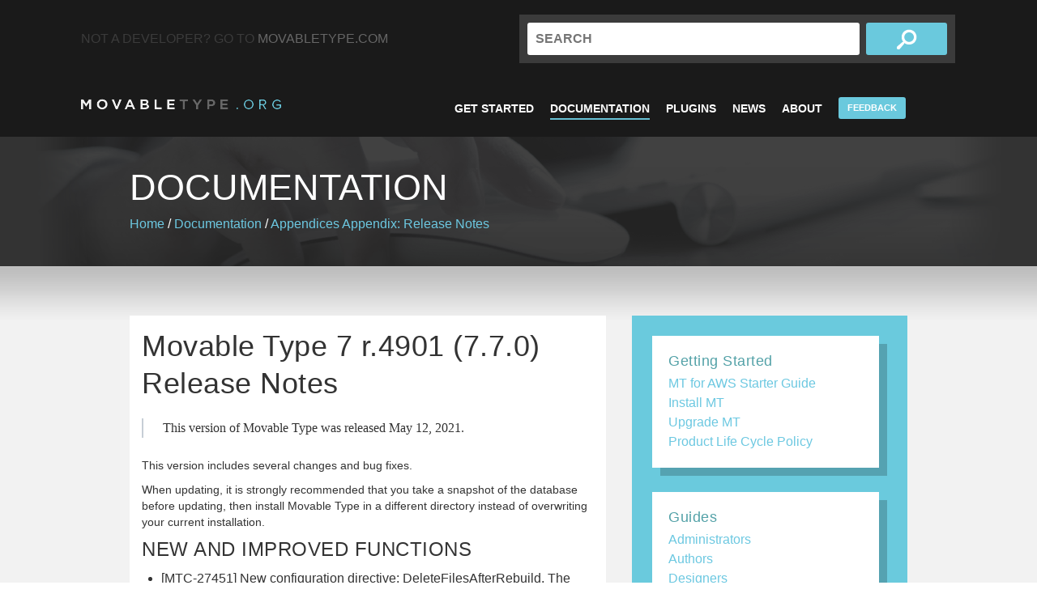

--- FILE ---
content_type: text/html; charset=utf-8
request_url: https://movabletype.org/documentation/appendices/release-notes/7.7.0.html
body_size: 5180
content:
<!DOCTYPE html>
<!--[if lt IE 7 ]><html class="ie ie6" lang="en"><![endif]-->
<!--[if IE 7 ]><html class="ie ie7" lang="en"><![endif]-->
<!--[if IE 8 ]><html class="ie ie8" lang="en"><![endif]-->
<!--[if (gte IE 9)|!(IE)]><!--><html lang="en"><!--<![endif]-->
<head>
  <meta charset="utf-8">
  <meta name="viewport" content="width=device-width, initial-scale=1, maximum-scale=1">

  <title>MovableType.org &ndash; Documentation:Movable Type 7 r.4901 (7.7.0) Release Notes</title>
<!-- Google Tag Manager -->
<script>(function(w,d,s,l,i){w[l]=w[l]||[];w[l].push({'gtm.start':
new Date().getTime(),event:'gtm.js'});var f=d.getElementsByTagName(s)[0],
j=d.createElement(s),dl=l!='dataLayer'?'&l='+l:'';j.async=true;j.src=
'https://www.googletagmanager.com/gtm.js?id='+i+dl;f.parentNode.insertBefore(j,f);
})(window,document,'script','dataLayer','GTM-WH2GQRX');</script>
<!-- End Google Tag Manager -->
  <meta name="description" content="Build your website with the powerful content management system Movable Type. Our blogging software and static publishing platform makes site management easy and effective.">

  
  <link rel="shortcut icon" href="https://www.movabletype.jp/assets/img/favicon.ico" /> 
<meta property="og:type" content="website">
<meta property="og:site_name" content="Documentation">
<meta property="og:image" content="https://www.movabletype.jp/common/images/ogp_default.png">
<meta property="og:url" content="https://www.movabletype.jp/">

  <link rel="stylesheet" type="text/css" href="/assets/css/ninja/ninja.css">
  <link rel="stylesheet" type="text/css" href="/assets/css/styles.css">
 

    <link rel="alternate" type="application/atom+xml" title="Movable Type News" href="/atom.xml">
  

  <!--[if lt IE 9]>
  
  <script src="/assets/js/html5.js"></script>
  <![endif]-->
  <script src="https://movabletype.org/documentation/mt.js"></script>

  
</head>
<body>
<!-- Google Tag Manager (noscript) -->
<noscript><iframe src="https://www.googletagmanager.com/ns.html?id=GTM-WH2GQRX"
height="0" width="0" style="display:none;visibility:hidden"></iframe></noscript>
<!-- End Google Tag Manager (noscript) -->
  <header>
    <div class="container">
      <div class="grid">
        <div class="span8"><p class="not-a-developer">Not a developer? Go to <a href="http://www.movabletype.com" class="notadeveloper" onclick="_gaq.push(['_link','http://www.movabletype.com']); return false;">MovableType.com</a></p></div>
        <div class="span8">
          <form method="get" action="/search/">
            <input class="text" name="search" placeholder="Search" type="text">
            <input class="search" type="submit" value="search">
          </form>
        </div>
      </div>
      <div class="grid">
        <div class="span6"><a class="branding" href="/">MovableType.org</a></div>
        <div class="span10">
  <ul class="navigation">
    <li><a href="/start/">Get Started</a></li>
    <li class="active"><a href="/documentation/">Documentation</a></li>
    <li><a href="https://plugins.movabletype.org/">Plugins</a></li>
    <li><a href="/news/">News</a></li>
    <li><a href="/about/">About</a></li>
    <li><a href="#" class="btn-nav" id="feedbackformbtn">Feedback</a></li>
  </ul>
</div>


      </div>
    </div>
  </header>

<section class="wrapper masthead support">
  <div class="container">
    
      <div class="h1">Documentation</div>
    
    <div class="breadcrumbs">
      <a href="/">Home</a> /
      
        <a href="https://movabletype.org/documentation/">Documentation</a> /
      
      
        
          
            <a href="https://movabletype.org/documentation/appendices">Appendices</a>
          
          <a href="https://movabletype.org/documentation/appendices/release-notes">Appendix: Release Notes</a>
        
      
      
    </div>
  </div>
</section>
<section class="wrapper content">
  <div class="container">
    
    
    <div class="grid">
      <div class="span10">
        
          <article class="post widget white">
  
    <h1 class="lowercase">Movable Type 7 r.4901 (7.7.0) Release Notes
</h1>
    
      
        <blockquote>This version of Movable Type was released May 12, 2021.</blockquote>
      
    

    
    
    
    
    
    

  
  
    
  
  
      <p>This version includes several changes and bug fixes.</p>

<p>When updating, it is strongly recommended that you take a snapshot of the database before updating, then install Movable Type in a different directory instead of overwriting your current installation.</p>

<h2 id="new-and-improved-functions">New and improved functions<a href="https://movabletype.org/documentation/appendices/release-notes/7.7.0.html#new-and-improved-functions" class="anchor" title="Link to this section"></a></h2>

<ul>
<li>[MTC-27451] New configuration directive: DeleteFilesAfterRebuild, The files to be removed with rebuilding, are removed at the final phase of rebuilding if enabled.  It improves to avoid temporary 404 Not Found errors during the rebuilding process.</li>
</ul>

<h2 id="updated-functions">Updated functions<a href="https://movabletype.org/documentation/appendices/release-notes/7.7.0.html#updated-functions" class="anchor" title="Link to this section"></a></h2>

<ul>
<li>[MTC-27750] Updated TinyMCE to 5.7.0 in TinyMCE5 Plugins</li>
<li>[MTC-27724] Changed copyright notation</li>
<li>[MTC-27655] Removed Livedoor auth from OpenID plugin</li>
</ul>

<h2 id="resolved-issues">Resolved issues<a href="https://movabletype.org/documentation/appendices/release-notes/7.7.0.html#resolved-issues" class="anchor" title="Link to this section"></a></h2>

<h3 id="syncpack">Sync.pack<a href="https://movabletype.org/documentation/appendices/release-notes/7.7.0.html#syncpack" class="anchor" title="Link to this section"></a></h3>

<ul>
<li>[MTC-27758] Fixed no to appear warning at comparing date from the previous execution</li>
<li>[MTC-27717] Improved logging at sync failure of a part of files.</li>
<li>[MTC-27436] FIxed log at deleting a sync setting.</li>
<li>[MTC-26796] Fixed to show sync settings that the sync histories are deleted.</li>
</ul>

<h3 id="miscellaneous">Miscellaneous<a href="https://movabletype.org/documentation/appendices/release-notes/7.7.0.html#miscellaneous" class="anchor" title="Link to this section"></a></h3>

<ul>
<li>[MTC-27779] Fixed to show correctly CheckboxContentField set both value and  label are empty</li>
<li>[MTC-27749] Fixed Dashboard template</li>
<li>[MTC-27748] Fixed not to mis-decode log messages in UTF-8 originated in OS</li>
<li>[MTC-27746] Fixed to record caller information correctly via MT::Util::Log</li>
<li>[MTC-27730] Fixed “Not a subroutine reference” error at searching ContentType</li>
<li>[MTC-27641] Fixed not to redirect to Sign-in page at failure of update setting</li>
<li>[MTC-27640] Fixed to make directories when the site path is nested</li>
<li>[MTC-27604] Fixed error message at duplicated title of ContentType</li>
<li>[MTC-27307] Fixed not to remove files before rebuilt at ContentType archive with publish queue</li>
<li>[MTC-27125] Fixed not to drop the indicator of importing entries</li>
<li>[MTC-26788] Fixed not to appear the link “Create new content data” for the authors with only “Editing all content data” role</li>
<li>[MTC-25977] Fixed templates occurred warning messages on IE11, Edge</li>
<li>[MTC-10030] Fixed &#8220;Not a subroutine reference at lib/MT.pm line 3105.&#8221; error in plugins with search_api setting</li>
<li>[MTC-9797] Fixed to remove mt_fileinfo record at unpublishing entries and pages</li>
</ul>

<h1 id="acknowledgement">Acknowledgement<a href="https://movabletype.org/documentation/appendices/release-notes/7.7.0.html#acknowledgement" class="anchor" title="Link to this section"></a></h1>

<p>Many bug fixes and patch offerings reported by the Movable Type community are included in this release. The names of community members who provided patches and bug reports through Jira are as follows.  We appreciate your cooperation! (In no particular order, titles omitted)</p>

<ul>
<li>Hajime Fujimoto - MTC-9797</li>
<li>World is Mine, Inc. - MTC-27307</li>
</ul>

      
      
      
      
      
      
    
</article>

        
        
          
            <div class="clearfix large-margin">
              <script> function goBack(){ if (document.referrer != "") {history.back();} }</script>
              <a class="button small pull-left" href="javascript:goBack();">Back</a>
              <div class="social-links pull-right">
                <span>Share</span>
<!-- AddThis Button BEGIN -->
<div class="addthis_toolbox addthis_default_style addthis_32x32_style">
<a class="addthis_button_facebook"><img src="/assets/img/social-icon-facebook.png" height="32" width="32" alt="Share on Facebook" /></a>
<a class="addthis_button_twitter"><img src="/assets/img/social-icon-twitter.png" height="32" width="32" alt="Share on Twitter" /></a>
<a class="addthis_button_email"><img src="/assets/img/social-icon-email.png" height="32" width="32" alt="Share by email" /></a>
</div>
<script type="text/javascript">
var addthis_config = {"data_track_addressbar":false,"data_track_clickback":false};
</script>
<script type="text/javascript" src="//s7.addthis.com/js/300/addthis_widget.js#pubid=ra-520d988b1fce578c"></script>
<!-- AddThis Button END -->

              </div>
            </div>
            
          
        
      </div>
      <div class="span6">
        
        
          <div class="widget">
  <ul class="widgets">
    <li>
      <h4>Getting Started</h4>
      <ul>
        <li><a href="https://movabletype.org/documentation/installation/aws/">MT for AWS Starter Guide</a></li>
        <li><a href="https://movabletype.org/documentation/installation/">Install MT</a></li>
        <li><a href="https://movabletype.org/documentation/installation/upgrade-movable-type.html">Upgrade MT</a></li>
        <li><a href="https://movabletype.org/product-life-cycle-policy.html">Product Life Cycle Policy</a></li>
    </ul>
    </li>
    <li>
      <h4>Guides</h4>
      <ul>
        <li><a href="https://movabletype.org/documentation/administrator/">Administrators</a></li>
        <li><a href="https://movabletype.org/documentation/author/">Authors</a></li>
        <li><a href="https://movabletype.org/documentation/designer/">Designers</a></li>
        <li><a href="https://movabletype.org/documentation/developer/">Developers</a></li>
      </ul>
    </li>
    <li>
      <h4>Reference</h4>
      <ul>
        <li><a href="https://movabletype.org/documentation/appendices/tags/">Template Tags</a></li>
        <li><a href="https://movabletype.org/documentation/appendices/modifiers/">Tag Modifiers</a></li>
        <li><a href="https://movabletype.org/documentation/appendices/date-formats.html">Date Formats</a></li>
        <li><a href="https://movabletype.org/documentation/appendices/archive-file-path-specifiers.html">Archive File Path Specifiers</a></li>
        <li><a href="https://movabletype.org/documentation/appendices/config-directives/">Configuration Directives</a></li>
        <li><a href="https://movabletype.org/documentation/designer/archive-template-variables.html">Archive Template Variables</a></li>
      </ul>
    </li>
    <li>
      <h4>Solutions</h4>
      <ul>
        <li><a href="https://movabletype.org/documentation/professional/">Professional Pack</a></li>
        <li><a href="https://movabletype.org/documentation/enterprise/">Enterprise Solution</a></li>
        <li><a href="https://movabletype.org/documentation/community/">Community Solution</a></li>
      </ul>
    </li>
  </ul>
  
</div>

        
      </div>
    </div>
  </div>
</section>
<footer>
            <div class="container">
                <div class="grid">
                    <div class="span3">
                        <h3>About</h3>
                        <ul>
                            <li><a href="http://www.movabletype.com" class="notadeveloper" onclick="_gaq.push(['_link','http://www.movabletype.com']); return false;">MovableType.com</a></li>
                            <li><a href="/about/features/">Features</a></li>
                            <li><a href="http://movabletype.com/#aws" onclick="_gaq.push(['_link','http://movabletype.com/#aws']); return false;">Purchase</a></li>
                            <li><a href="https://mtuser.sixapart.jp/en/">Product Registration</a></li>
                        </ul>
                    </div>
                    <div class="span3">
                        <h3>Documentation</h3>
                        <ul>
                            <li><a href="/documentation/">Documentation Overview</a></li>
                            <li><a href="/documentation/administrator/">Administrator's Guide</a></li>
                            <li><a href="/documentation/author/">Author's Guide</a></li>
                            <li><a href="/documentation/designer/">Designers's Guide</a></li>
                            <li><a href="/documentation/developer/">Plugin Developer's Guide</a></li>
                            <li><a href="/product-life-cycle-policy.html">Product Life Cycle Policy</a></li>
                        </ul>
                    </div>
                    <div class="span3">
                        <h3>News</h3>
                        <ul>
                            <li><a href="/news/">News Blog</a></li>
                            <li><a href="/documentation/appendices/release-notes/">Release Notes</a></li>
                        </ul>
                    </div>
                    <div class="span3 align-right">
                        <ul class="right">
                        <li><a href="https://movabletype.com/inquiry/general.html" class="notadeveloper" onclick="_gaq.push(['_link','https://movabletype.com/inquiry/general.html']); return false;">Contact</a></li>
                        </ul>
                    </div>
                </div>
            </div>
        </footer>
        <footer class="bottom">
            <div class="container">
                <div class="pull-left"></div>
                <div class="align-right pull-right">
                    Copyright &copy; 2025, Six Apart Ltd. All rights reserved.<br>
                    <a href="http://www.movabletype.com/privacy/">Privacy Policy</a>
                </div>
            </div>
        </footer>
        
        <script src="/assets/js/jquery.js"></script>
        
        <script type="text/javascript">
            setTimeout(function(){var a=document.createElement("script");
            var b=document.getElementsByTagName("script")[0];
            a.src=document.location.protocol+"//dnn506yrbagrg.cloudfront.net/pages/scripts/0011/7206.js?"+Math.floor(new Date().getTime()/3600000);
            a.async=true;a.type="text/javascript";b.parentNode.insertBefore(a,b)}, 1);
        </script>
        <script type="text/javascript" src="https://movabletype.atlassian.net/s/d41d8cd98f00b204e9800998ecf8427e-T/c8vwe6/b/a/7ebd7d8b8f8cafb14c7b0966803e5701/_/download/batch/com.atlassian.jira.collector.plugin.jira-issue-collector-plugin:issuecollector/com.atlassian.jira.collector.plugin.jira-issue-collector-plugin:issuecollector.js?locale=ja-JP&collectorId=1159db84"></script>
        <script type="text/javascript">window.ATL_JQ_PAGE_PROPS =  {
        "triggerFunction": function(showCollectorDialog) {
            //Requires that jQuery is available! 
            jQuery("#feedbackformbtn").click(function(e) {
                e.preventDefault();
                showCollectorDialog();
            });
        }};</script>
    </body>
</html>
